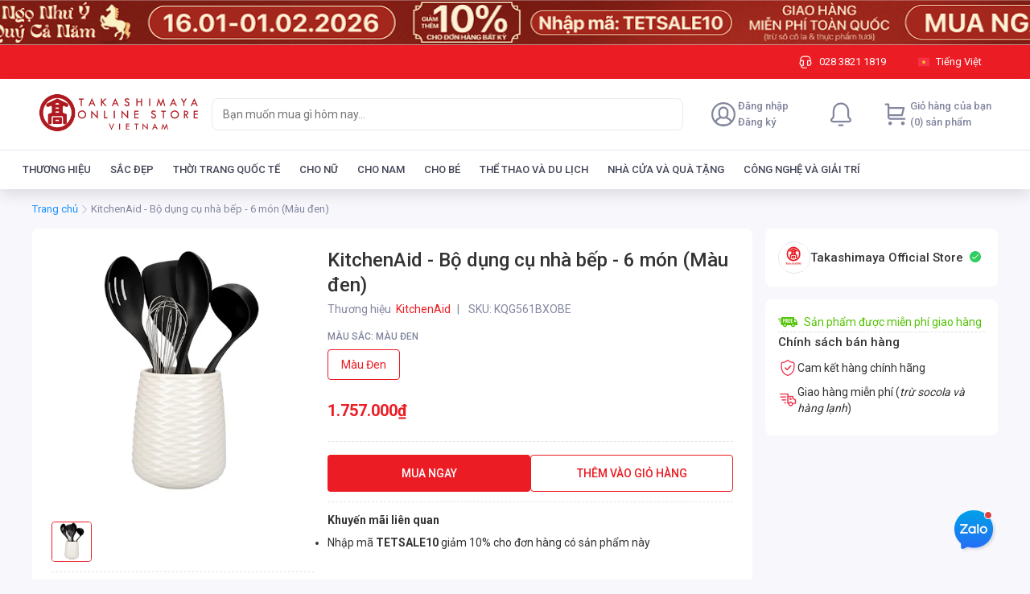

--- FILE ---
content_type: application/javascript
request_url: https://shopfront-cdn.tekoapis.com/_next/static/chunks/60367.14156674f8ad2cf4.js
body_size: 9897
content:
"use strict";(self.webpackChunk_N_E=self.webpackChunk_N_E||[]).push([[60367],{993:function(e,r,t){t.d(r,{E:function(){return m}});var n=t(891987),o=t(212951),i=t(640128),l=Object.defineProperty,a=Object.defineProperties,c=Object.getOwnPropertyDescriptors,u=Object.getOwnPropertySymbols,s=Object.prototype.hasOwnProperty,d=Object.prototype.propertyIsEnumerable,p=(e,r,t)=>r in e?l(e,r,{enumerable:!0,configurable:!0,writable:!0,value:t}):e[r]=t,f=(e,r)=>{for(var t in r||(r={}))s.call(r,t)&&p(e,t,r[t]);if(u)for(var t of u(r))d.call(r,t)&&p(e,t,r[t]);return e},b=(e,r)=>a(e,c(r)),h=(e,r)=>{var t={};for(var n in e)s.call(e,n)&&0>r.indexOf(n)&&(t[n]=e[n]);if(null!=e&&u)for(var n of u(e))0>r.indexOf(n)&&d.call(e,n)&&(t[n]=e[n]);return t};let g=o.default.button([({theme:e,loading:r,color:t,activeColor:n,size:o,backgroundColor:i,isMobile:l})=>`
  all: unset;
  color: ${r?e.colors[n]||n:e.colors[t]||t};
  position: relative;
  cursor: pointer;
  width: ${o}px;
  height: ${o}px;
  padding: 5px;
  border-radius: 9999px;
  box-sizing: content-box;
  text-align: center;
  display:inline-flex;
  box-shadow: 1px ${e.colors[i]||i};
  outline: none;
  &:focus,&:active,&:hover {
    border: none!important;
    outline: none!important;
    box-shadow: none !important;
  };

  ${!l&&`&:hover,&:active {
      background-color: ${e.colors.background};
      color: ${e.colors[n]||n};
    };`}
  ${r?`
    background-color: ${e.colors.background} !important;
    &::after {
      content:"";
      position: absolute;
      top: 0;
      right: 0;
      bottom: 0;
      left:0;
      margin: auto;
      animation: spinner 1s linear infinite;
      width: 100%;
      height: 100%;
      border-radius: 50%;
      box-shadow: 0 1px 0 0 ${e.colors[n]||n};
      box-sizing: content-box;
    };`:""}

  @keyframes spinner {
    0% {
      transform: rotate(0deg);
    }
    50% {
      transform: rotate(180deg);
    }
    100% {
      transform: rotate(360deg);
    }
  };`,i.F]),m=e=>{var{children:r}=e,t=h(e,["children"]);return n.createElement(g,f({},t),(0,n.cloneElement)(r,b(f({},r.props),{size:t.size,color:"currentColor"})))};m.defaultProps={activeColor:"primary",color:"textSecondary"}},248169:function(e,r,t){t.d(r,{R:function(){return v}});var n=t(891987),o=t(241305),i=t(621655),l=t(994734),a=t(925810),c=t(425336),u=t(978719),s=t(263008),d=t(212951),p=Object.defineProperty,f=Object.getOwnPropertySymbols,b=Object.prototype.hasOwnProperty,h=Object.prototype.propertyIsEnumerable,g=(e,r,t)=>r in e?p(e,r,{enumerable:!0,configurable:!0,writable:!0,value:t}):e[r]=t,m=(e,r)=>{for(var t in r||(r={}))b.call(r,t)&&g(e,t,r[t]);if(f)for(var t of f(r))h.call(r,t)&&g(e,t,r[t]);return e},y=(e,r)=>{var t={};for(var n in e)b.call(e,n)&&0>r.indexOf(n)&&(t[n]=e[n]);if(null!=e&&f)for(var n of f(e))0>r.indexOf(n)&&h.call(e,n)&&(t[n]=e[n]);return t};let v=n.forwardRef((e,r)=>{var t,c,{size:d,addonBefore:p,addonAfter:f,bordered:b=!0,disabled:h=!1,readOnly:g=!1,formatter:v,parser:x}=e,j=y(e,["size","addonBefore","addonAfter","bordered","disabled","readOnly","formatter","parser"]);let k=n.useContext(s.X),P=d||k||"m",{decimalSeparator:S}=j,E=e=>e?("string"==typeof e&&(e=parseFloat(e)),new Intl.NumberFormat("."===S?"en-CA":"de-DE",{maximumFractionDigits:10}).format(e)):"",C=e=>e?e.replace("."===S?",":".","").replace(S||".","."):"",N=p?n.createElement(w,{height:u.v[P]},"string"==typeof p?n.createElement(i.uT,{color:"textSecondary",level:1,weight:"regular"},p):n.cloneElement(p,{size:(null==(t=null==p?void 0:p.props)?void 0:t.size)||20})):null,$=f?n.createElement(w,{height:u.v[P],marginLeft:"s16"},"string"==typeof f?n.createElement(i.uT,{color:"textSecondary",level:1,weight:"regular"},f):n.cloneElement(f,{size:(null==(c=null==f?void 0:f.props)?void 0:c.size)||20})):null;return n.createElement(O,{height:u.v[P],disabled:h,readOnly:g,bordered:b,paddingRight:$?"s16":"s0",className:"wrap-input-number"},N,n.createElement(o.Z,m({ref:r,upHandler:n.createElement(l.X,{size:12}),downHandler:n.createElement(a.T,{size:12}),disabled:h,readOnly:g,formatter:null!=v?v:E,parser:null!=x?x:C},j)),$)});v.displayName="InputNumber";let O=(0,d.default)(c.b)(({theme:e,disabled:r,readOnly:t,bordered:n})=>`
  ${r?`background: ${null==e?void 0:e.colors.background}; 
         cursor: not-allowed;`:"background: white;"}
  ${n?`border: 1px solid ${null==e?void 0:e.colors.border};
         border-radius: 4px;`:""}
  &:focus-within{
    border-color: ${null==e?void 0:e.colors.link500};
  }
  display: flex;
  padding-left: 0.75rem;
  .rc-input-number {
      position: relative;
      flex: 1;
      padding: 0 1px;
      &:hover{
        .rc-input-number-handler-wrap{
            opacity: 1;
        }
      }
  }
  .rc-input-number-input-wrap{
      height: 100%;
      & input {
        width: 100%;
        height: 100%;
        outline: 0;
        border: 0;
        &::placeholder {
          color: ${null==e?void 0:e.colors.placeholder};
        }
        ${r?"cursor: not-allowed;":""}
    }
  }
  .rc-input-number-handler-wrap{
      opacity: 0;
      transition: opacity 0.24s linear 0.1s;
      position: absolute;
      display: flex;
      flex-direction: column;
      justify-content: center;
      right: 0;
      line-height: 0;
      height: 100%;
      width: 25px;
      ${n?`border-left: 1px solid ${null==e?void 0:e.colors.border};
             border-right: 1px solid ${null==e?void 0:e.colors.border};`:""}
      ${r||t?"display: none;":""}
  }
  .rc-input-number-handler-up, 
  .rc-input-number-handler-down{
    height: 100%;
    display: flex;
    align-items: center;
    justify-content: center;
    cursor: pointer;
    &:hover path {
      stroke: ${null==e?void 0:e.colors.link500};
    }
  }
  .rc-input-number-handler-down {
    ${n?`border-top: 1px solid ${null==e?void 0:e.colors.border};`:""}
  }
  .rc-input-number-handler-up-disabled, 
  .rc-input-number-handler-down-disabled {
    cursor: not-allowed;
    background: ${null==e?void 0:e.colors.background};
    &:hover path {
      stroke: ${null==e?void 0:e.colors.textSecondary};
    }
  }
`),w=(0,d.default)(c.b)`
  display: flex;
  align-items: center;
`},280392:function(e,r,t){t.d(r,{h:function(){return j}});var n=t(891987),o=t(978719),i=t(957518),l=t(873834),a=t(640128),c=t(248169),u=t(212951),s=Object.defineProperty,d=Object.getOwnPropertySymbols,p=Object.prototype.hasOwnProperty,f=Object.prototype.propertyIsEnumerable,b=(e,r,t)=>r in e?s(e,r,{enumerable:!0,configurable:!0,writable:!0,value:t}):e[r]=t,h=(e,r)=>{for(var t in r||(r={}))p.call(r,t)&&b(e,t,r[t]);if(d)for(var t of d(r))f.call(r,t)&&b(e,t,r[t]);return e},g=(e,r)=>{var t={};for(var n in e)p.call(e,n)&&0>r.indexOf(n)&&(t[n]=e[n]);if(null!=e&&d)for(var n of d(e))0>r.indexOf(n)&&f.call(e,n)&&(t[n]=e[n]);return t};let m={xs:{height:o.y.s28,width:"5.75rem"},s:{height:o.y.s32,width:"6.375rem"},m:{height:o.y.s40,width:"6.375rem"}},y=u.default.div(e=>{var r,t,n,o,i,l;return[a.F,`
  height: ${m[e.size||"m"].height};
  width: ${e.block?"100%":m[e.size||"m"].width};
  border-radius: ${null==(r=e.theme)?void 0:r.borderRadius.s};
  background: ${e.disabled?null==(t=e.theme)?void 0:t.colors.background:null==(n=e.theme)?void 0:n.colors.tableHeader};
  ${e.disabled?"":`border: ${null==(o=e.theme)?void 0:o.borderWeight.m} solid ${(null==(i=e.theme)?void 0:i.colors[e.color])||(null==(l=e.theme)?void 0:l.colors.divider)};`}
  display: flex;
  align-items: center;
  overflow: hidden;
`]}),v=u.default.button(({disabled:e})=>`
    height: 100%;
    width: 2rem;
    display: flex;
    align-items: center;
    justify-content: center;
    cursor: pointer;
    user-select: none;
    border: none;
    background: transparent;
    &:focus {
      outline: none;
    }
    ${e?"cursor: not-allowed;":""}
`),O=u.default.button(({disabled:e})=>`
    height: 100%;
    width: 2rem;
    display: flex;
    align-items: center;
    justify-content: center;
    cursor: pointer;
    user-select: none;
    border: none;
    background: transparent;
    &:focus {
      outline: none;
    }
    ${e?"cursor: not-allowed;":""}
`),w=u.default.div(({color:e,theme:r})=>`
  flex: 1;
  .wrap-input-number {
    padding: 0;
    border: none;
    background-color: transparent;
  }
  .wrap-input-number input {
    text-align: center;
    background-color: transparent;
    font-size: 0.8125rem;
    font-weight: 500;
    color: ${e?(null==r?void 0:r.colors[e])||e:"rgb(67, 70, 87)"};
  }
`),x=u.default.span`
  display: inline-flex;
  align-items: center;
`,j=e=>{var{min:r=1,max:t=999,quantity:o=1,precision:a,decimalSeparator:u=",",step:s=1,size:d="s",disabled:p,disableInput:f,disableMinus:b,disablePlus:m,className:j,onMinus:k,onPlus:P,setQuantity:S,color:E,block:C,blurOnEnter:N=!1,formatter:$,parser:z}=e,R=g(e,["min","max","quantity","precision","decimalSeparator","step","size","disabled","disableInput","disableMinus","disablePlus","className","onMinus","onPlus","setQuantity","color","block","blurOnEnter","formatter","parser"]);let T=(0,n.useRef)(null),q=e=>{"string"==typeof e&&(e=parseFloat(e)),"number"==typeof e&&(null==S||S(e))},I=()=>{k?k():s&&(null==S||S(o-s))},D=()=>{P?P():s&&(null==S||S(o+s))},L=p||b||o-s<r,H=p||m||o+s>t,_=e=>{var r;13===e.charCode&&(null==(r=T.current)||r.blur())};return(0,n.useEffect)(()=>{let e=T.current;return N&&(null==e||e.addEventListener("keypress",_)),()=>{null==e||e.removeEventListener("keypress",_)}},[N]),n.createElement(y,h({className:j,size:d,block:C,disabled:p,color:E,onClick:e=>e.preventDefault()},R),n.createElement(O,{className:"minus-btn",disabled:L,onClick:I,color:E},n.createElement(x,null,n.createElement(i.l,{color:L?"disable":E||"textPrimary",size:16}))),n.createElement(w,{className:"quantity-input-wrapper",color:E},n.createElement(c.R,{ref:T,value:o,onFocus:e=>e.target.select(),onChange:q,disabled:p||f,controls:!1,min:r,max:t,step:s,precision:a,decimalSeparator:u,formatter:$,parser:z})),n.createElement(v,{className:"plus-btn",disabled:H,onClick:D,color:E},n.createElement(x,null,n.createElement(l.v,{color:H?"disable":E||"textPrimary",size:16}))))}},873834:function(e,r,t){t.d(r,{v:function(){return o}});var n=t(404334);let o=e=>(0,n.w_)({tag:"svg",attr:{viewBox:"0 0 24 24",fill:"none"},child:[{tag:"path",attr:{fillRule:"evenodd",clipRule:"evenodd",d:"M12.75 4C12.75 3.58579 12.4142 3.25 12 3.25C11.5858 3.25 11.25 3.58579 11.25 4V11.25H4C3.58579 11.25 3.25 11.5858 3.25 12C3.25 12.4142 3.58579 12.75 4 12.75H11.25V20C11.25 20.4142 11.5858 20.75 12 20.75C12.4142 20.75 12.75 20.4142 12.75 20V12.75H20C20.4142 12.75 20.75 12.4142 20.75 12C20.75 11.5858 20.4142 11.25 20 11.25H12.75V4Z",fill:"#82869E"}}]})(e)},925810:function(e,r,t){t.d(r,{T:function(){return o}});var n=t(404334);let o=e=>(0,n.w_)({tag:"svg",attr:{viewBox:"0 0 24 24",fill:"none"},child:[{tag:"path",attr:{d:"M5 8.5L12 15.5L19 8.5",stroke:"#82869E",strokeWidth:"1.5",strokeLinecap:"round",strokeLinejoin:"round"}}]})(e)},276362:function(e,r,t){t.d(r,{O:function(){return o}});var n=t(404334);let o=e=>(0,n.w_)({tag:"svg",attr:{viewBox:"0 0 24 24",fill:"none"},child:[{tag:"path",attr:{fillRule:"evenodd",clipRule:"evenodd",d:"M3 3.75C3 3.33579 3.33579 3 3.75 3H6.00033C6.41455 3 6.75033 3.33579 6.75033 3.75V6.00035H18.7522C18.9832 6.00035 19.2012 6.10676 19.3434 6.28879C19.4855 6.47083 19.5358 6.7082 19.4798 6.93225L17.9796 12.9331C17.8961 13.267 17.5961 13.5012 17.252 13.5012H6.75033V14.2516C6.75033 14.4505 6.82937 14.6413 6.97007 14.782C7.11076 14.9227 7.30158 15.0018 7.50055 15.0018H19.5023C19.9165 15.0018 20.2523 15.3376 20.2523 15.7518C20.2523 16.166 19.9165 16.5018 19.5023 16.5018H7.50055C6.90376 16.5018 6.33141 16.2647 5.90941 15.8427C5.48741 15.4207 5.25033 14.8483 5.25033 14.2516V12.7544C5.25033 12.7534 5.25033 12.7523 5.25033 12.7512C5.25033 12.7502 5.25033 12.7491 5.25033 12.748V6.75355C5.25033 6.75249 5.25033 6.75142 5.25033 6.75035C5.25033 6.74929 5.25033 6.74822 5.25033 6.74715V4.5H3.75C3.33579 4.5 3 4.16421 3 3.75ZM6.75033 7.50035V12.0012H16.6664L17.7916 7.50035H6.75033ZM6.0006 19.5024C6.0006 18.6739 6.67222 18.0023 7.50071 18.0023C8.3292 18.0023 9.00082 18.6739 9.00082 19.5024C9.00082 20.3309 8.3292 21.0025 7.50071 21.0025C6.67222 21.0025 6.0006 20.3309 6.0006 19.5024ZM18.0021 18.0023C17.1736 18.0023 16.502 18.6739 16.502 19.5024C16.502 20.3309 17.1736 21.0025 18.0021 21.0025C18.8306 21.0025 19.5022 20.3309 19.5022 19.5024C19.5022 18.6739 18.8306 18.0023 18.0021 18.0023Z",fill:"#82869E"}}]})(e)},994734:function(e,r,t){t.d(r,{X:function(){return o}});var n=t(404334);let o=e=>(0,n.w_)({tag:"svg",attr:{viewBox:"0 0 24 24",fill:"none"},child:[{tag:"path",attr:{d:"M19 15.5L12 8.5L5 15.5",stroke:"#82869E",strokeWidth:"1.5",strokeLinecap:"round",strokeLinejoin:"round"}}]})(e)},675601:function(e,r,t){t.d(r,{A:function(){return x}});var n=t(891987),o=t(535874),i=t.n(o),l=t(212951),a=t(640128),c=t(456933),u=t(987900),s=Object.defineProperty,d=Object.defineProperties,p=Object.getOwnPropertyDescriptors,f=Object.getOwnPropertySymbols,b=Object.prototype.hasOwnProperty,h=Object.prototype.propertyIsEnumerable,g=(e,r,t)=>r in e?s(e,r,{enumerable:!0,configurable:!0,writable:!0,value:t}):e[r]=t,m=(e,r)=>{for(var t in r||(r={}))b.call(r,t)&&g(e,t,r[t]);if(f)for(var t of f(r))h.call(r,t)&&g(e,t,r[t]);return e},y=(e,r)=>d(e,p(r)),v=(e,r)=>{var t={};for(var n in e)b.call(e,n)&&0>r.indexOf(n)&&(t[n]=e[n]);if(null!=e&&f)for(var n of f(e))0>r.indexOf(n)&&h.call(e,n)&&(t[n]=e[n]);return t};let O="undefined"!=typeof window,w=e=>{if(!O||!e||"string"!=typeof e)return e;if(e.match(/^https?:\/\/([^/]+)/)){let r=new URL(e);if(r.hostname===window.location.host)return`${r.pathname}${r.search}`}return e},x=e=>{var{children:r,href:t,as:o,prefetch:i=!1}=e,l=v(e,["children","href","as","prefetch"]);let[a,s]=(0,n.useState)({pathname:("string"==typeof t?t:null==t?void 0:t.pathname)||"",query:{},as:o});return((0,n.useEffect)(()=>{async function e(){if(t){if(t=w(t),o=w(o),"string"==typeof t){let e=await (0,c.K)((0,u.Bi)(t));e.pathname||(e.pathname=t),s(y(m({},e),{as:o||t}))}else{let r=await (0,c.K)(t);!r.pathname&&(null==t?void 0:t.pathname)&&(r.pathname=t.pathname),s(y(m(m({},t),r),{as:o||((null==t?void 0:t.pathname)?t:null)||void 0}))}}}e()},[t,o,s]),t)?O?n.createElement(j,m({"data-testid":"TekoLink",href:{pathname:a.pathname,query:a.query},as:a.as,prefetch:i},l),r):n.createElement(j,y(m({"data-testid":"TekoLink",href:t||"",as:o},l),{prefetch:i}),r):n.createElement(n.Fragment,null,r)},j=(0,l.default)(i())`
  ${a.F}
  color: black;
  text-decoration: none;
`},875547:function(e,r,t){t.d(r,{Ok:function(){return l},bM:function(){return n},n6:function(){return o}});let n={perView:5,perSwipe:"|",autoplay:0},o={thousandSeparator:".",decimalSeparator:","};var i,l=((i=l||{}).SYSTEM="SYSTEM",i.YOUTUBE="YOUTUBE",i)},54230:function(e,r,t){t.d(r,{V2:function(){return i},kX:function(){return l},xG:function(){return o}});var n=t(875547);let o=(e,r,t=!0)=>{if("number"!=typeof e)return"";let n;n=t?new Intl.NumberFormat("vi-VN",{style:"currency",currency:"VND"}):new Intl.NumberFormat("vi-VN");let o=n.format(e);return r?o.replaceAll(".",r.thousandSeparator):o},i=(e,r)=>{let t=String(e),[o,i=""]=t.split(".");return o.replace(/\B(?=(\d{3})+(?!\d))/g,(null==r?void 0:r.thousandSeparator)||n.n6.thousandSeparator)+(t.includes(".")?`${(null==r?void 0:r.decimalSeparator)||n.n6.decimalSeparator}${i}`:"")},l=(e,r)=>(null==r?void 0:r.decimalSeparator)==="."?`${e}`.replace(RegExp(`[^0-9-${(null==r?void 0:r.decimalSeparator)||n.n6.decimalSeparator}]`,"g"),""):`${e}`.replace(RegExp(`[^0-9-${(null==r?void 0:r.decimalSeparator)||n.n6.decimalSeparator}]`,"g"),"").replace(`${(null==r?void 0:r.decimalSeparator)||n.n6.decimalSeparator}`,".")},589561:function(e,r,t){t.d(r,{I:function(){return p}});var n=t(891987),o=t(855271),i=Object.defineProperty,l=Object.getOwnPropertySymbols,a=Object.prototype.hasOwnProperty,c=Object.prototype.propertyIsEnumerable,u=(e,r,t)=>r in e?i(e,r,{enumerable:!0,configurable:!0,writable:!0,value:t}):e[r]=t,s=(e,r)=>{for(var t in r||(r={}))a.call(r,t)&&u(e,t,r[t]);if(l)for(var t of l(r))c.call(r,t)&&u(e,t,r[t]);return e};let d=o.Z.input`
  display: block;
  width: 100%;
  border-radius: 4px;
  padding: 0.375rem 0.75rem;
  border: 1px solid #e0e0e0;
  min-height: 16px;
  &:focus {
    outline: 0;
  }
  /* Chrome, Safari, Edge, Opera */
  &:-webkit-outer-spin-button,
  input::-webkit-inner-spin-button {
    -webkit-appearance: none;
    margin: 0;
  }

  /* Firefox */
  &[type='number'] {
    -moz-appearance: textfield;
  }
`,p=e=>n.createElement(d,s({},e))},184117:function(e,r,t){t.d(r,{E:function(){return w}});var n=t(891987),o=t(855271),i=t(428247),l=t(589561),a=t(650983),c=t(580871),u=Object.defineProperty,s=Object.getOwnPropertySymbols,d=Object.prototype.hasOwnProperty,p=Object.prototype.propertyIsEnumerable,f=(e,r,t)=>r in e?u(e,r,{enumerable:!0,configurable:!0,writable:!0,value:t}):e[r]=t,b=(e,r)=>{for(var t in r||(r={}))d.call(r,t)&&f(e,t,r[t]);if(s)for(var t of s(r))p.call(r,t)&&f(e,t,r[t]);return e},h=(e,r)=>{var t={};for(var n in e)d.call(e,n)&&0>r.indexOf(n)&&(t[n]=e[n]);if(null!=e&&s)for(var n of s(e))0>r.indexOf(n)&&p.call(e,n)&&(t[n]=e[n]);return t};let g=o.Z.div(({theme:e,tintColor:r,barStyle:t})=>{let n=r||e.colors.gray100,o="var(--search-bar-border-radius ,8px)",i={display:"flex"};switch(t){case"nav":i.backgroundColor=n,i.borderRadius="8px",i[".search-icon"]={backgroundColor:"transparent",order:-1},i[".search-input"]={paddingLeft:0};break;case"light":i.backgroundColor="#f6f6f6",i.borderRadius="8px",i[".search-icon"]={backgroundColor:"transparent",order:-1},i[".search-input"]={paddingLeft:0};break;default:i.backgroundColor=n,i.border=`1px solid ${n}`,i.padding="1px",i.borderRadius=o,i["--button-icon-border-radius"]=o}return i}),m=(0,o.Z)(l.I)`
  border: 0;
  background-color: transparent;
  flex: 1;
  height: 100%;
`,y=(0,o.Z)(a.z)`
  height: 36px;
  width: 36px;
  border-radius: 8px;
  padding: 0;
  justify-content: center;
  border: 0;
  background-color: transparent;
`,v=o.Z.div`
  display: inline-block;
`,O=o.Z.div`
  display: inline-block;
  width: 100%;
`,w=e=>{var{placeholder:r,prepend:t,searchIconProps:o,tintColor:l,barStyle:a,className:u,onClickIcon:s,onClickInput:d,iconStyles:p}=e,f=h(e,["placeholder","prepend","searchIconProps","tintColor","barStyle","className","onClickIcon","onClickInput","iconStyles"]);let w=(0,c.F)();return n.createElement(g,{tintColor:l,barStyle:a,className:u},t,n.createElement(O,b({},(0,i.O5)({isTrackContent:!0,regionName:"headerBar",contentName:"searchBox"})),n.createElement(m,b({className:"search-input",placeholder:r,onClick:d,role:"searchbox","aria-label":"Search"},f))),n.createElement(v,b({},(0,i.O5)({isTrackContent:!0,regionName:"headerBar",contentName:"searchButton"})),n.createElement(y,b({onClick:s,className:"search-icon","aria-label":"Search",icon:b({name:"search",size:26,color:w.colors.gray700},p)},o))))}},836282:function(e,r,t){t.d(r,{h:function(){return s}});var n=t(561261);t(891987);var o=t(280392),i=t(54230),l=t(684443),a=t(284587),c=t(353632);function u(e,r,t){return r in e?Object.defineProperty(e,r,{value:t,enumerable:!0,configurable:!0,writable:!0}):e[r]=t,e}let s=e=>{let{numberDisplayFormat:r}=(0,l.Wx)();return(0,n.jsx)(o.h,function(e){for(var r=1;r<arguments.length;r++){var t=null!=arguments[r]?arguments[r]:{},n=Object.keys(t);"function"==typeof Object.getOwnPropertySymbols&&(n=n.concat(Object.getOwnPropertySymbols(t).filter(function(e){return Object.getOwnPropertyDescriptor(t,e).enumerable}))),n.forEach(function(r){u(e,r,t[r])})}return e}({},"enabled"===(0,c.dU)("EPIC_ECOM_489")?{decimalSeparator:(null==r?void 0:r.decimalSeparator)||a.n6.decimalSeparator,formatter:e=>(0,i.V2)(e,r||a.n6),parser:e=>(0,i.kX)(e,r||a.n6)}:{},e))}},88002:function(e,r,t){t.d(r,{E:function(){return eh}});var n=t(561261),o=t(634655),i=t(891987),l=t(184117),a=t(545719),c=t(684443),u=t(868673),s=t(855271),d=t(327513),p=t(428247);function f(e,r,t){return r in e?Object.defineProperty(e,r,{value:t,enumerable:!0,configurable:!0,writable:!0}):e[r]=t,e}function b(e,r){return r||(r=e.slice(0)),Object.freeze(Object.defineProperties(e,{raw:{value:Object.freeze(r)}}))}function h(){let e=b(["\n  display: flex;\n  justify-content: space-between;\n  align-items: center;\n  margin: 4px 0;\n"]);return h=function(){return e},e}function g(){let e=b(["\n  margin: 8px 0 4px;\n"]);return g=function(){return e},e}function m(){let e=b(["\n  padding-top: 4px;\n  display: flex;\n  flex-wrap: wrap;\n  background: #fff;\n"]);return m=function(){return e},e}function y(){let e=b(["\n  height: 32px;\n  line-height: 32px;\n  padding: 0 16px;\n  border-radius: 999px;\n  background: #f5f5f5;\n  color: #333;\n  margin: 0 4px 10px 4px;\n  font-size: 14px;\n  cursor: pointer;\n\n  &:hover {\n    background-color: #ececec;\n  }\n"]);return y=function(){return e},e}let v=s.z.div(h()),O=s.z.div(g()),w=s.z.div(m()),x=s.z.div(y()),j=e=>{let{popularKeywords:r,onClick:t}=e;return(0,n.jsxs)(O,{children:[(0,n.jsx)(v,{children:(0,n.jsx)(d.x,{fontWeight:"500",textTransform:"uppercase",color:"#82869E",children:(0,o.t)("Từ kh\xf3a phổ biến")})}),(0,n.jsx)(w,{children:null==r?void 0:r.map((e,r)=>{var o,i;return(0,n.jsx)(x,(o=function(e){for(var r=1;r<arguments.length;r++){var t=null!=arguments[r]?arguments[r]:{},n=Object.keys(t);"function"==typeof Object.getOwnPropertySymbols&&(n=n.concat(Object.getOwnPropertySymbols(t).filter(function(e){return Object.getOwnPropertyDescriptor(t,e).enumerable}))),n.forEach(function(r){f(e,r,t[r])})}return e}({onClick:()=>t(e)},(0,p.O5)({isTrackContent:!0,regionName:"popularKeyword",contentName:e,target:"searchProductResult",payload:JSON.stringify({screenName:"searchProduct",index:r})})),i=(i={children:e},i),Object.getOwnPropertyDescriptors?Object.defineProperties(o,Object.getOwnPropertyDescriptors(i)):(function(e,r){var t=Object.keys(e);if(Object.getOwnPropertySymbols){var n=Object.getOwnPropertySymbols(e);t.push.apply(t,n)}return t})(Object(i)).forEach(function(e){Object.defineProperty(o,e,Object.getOwnPropertyDescriptor(i,e))}),o),r)})})]})};var k=t(35304),P=t(46610);function S(e,r,t){return r in e?Object.defineProperty(e,r,{value:t,enumerable:!0,configurable:!0,writable:!0}):e[r]=t,e}function E(e){for(var r=1;r<arguments.length;r++){var t=null!=arguments[r]?arguments[r]:{},n=Object.keys(t);"function"==typeof Object.getOwnPropertySymbols&&(n=n.concat(Object.getOwnPropertySymbols(t).filter(function(e){return Object.getOwnPropertyDescriptor(t,e).enumerable}))),n.forEach(function(r){S(e,r,t[r])})}return e}function C(e,r){return r=null!=r?r:{},Object.getOwnPropertyDescriptors?Object.defineProperties(e,Object.getOwnPropertyDescriptors(r)):(function(e,r){var t=Object.keys(e);if(Object.getOwnPropertySymbols){var n=Object.getOwnPropertySymbols(e);t.push.apply(t,n)}return t})(Object(r)).forEach(function(t){Object.defineProperty(e,t,Object.getOwnPropertyDescriptor(r,t))}),e}function N(e,r){return r||(r=e.slice(0)),Object.freeze(Object.defineProperties(e,{raw:{value:Object.freeze(r)}}))}function $(){let e=N(["\n  display: flex;\n  justify-content: space-between;\n  align-items: center;\n  margin: 4px 0;\n"]);return $=function(){return e},e}function z(){let e=N(["\n  min-width: 20px;\n"]);return z=function(){return e},e}let R=s.z.div($()),T=s.z.div(e=>"\n  display: flex;\n  padding: 0.6rem;\n  cursor: pointer;\n  background: ".concat(e.selected?"#f5f5f5":"#fff",";\n  border-radius: 8px;\n")),q=s.z.div(e=>{var r;return"\n  cursor: pointer;\n  color: #848788;\n  &:hover {\n    color: ".concat(null===(r=e.theme)||void 0===r?void 0:r.colors.primary,";\n  }\n")}),I=(0,s.z)(P.l)(z()),D=e=>{let{histories:r,onRemoveSearchHistories:t,onSearch:i,selected:l,onHoverItem:a}=e;return(0,n.jsxs)(n.Fragment,{children:[(0,n.jsxs)(R,{children:[(0,n.jsx)(d.x,{fontWeight:"500",textTransform:"uppercase",color:"#82869E",children:(0,o.t)("Lịch sử t\xecm kiếm")}),(0,n.jsx)(q,C(E({onClick:t},(0,p.O5)({isTrackContent:!0,regionName:"recentSearch",contentName:"clearHistorySearch",target:"searchProduct"})),{children:(0,o.t)("X\xf3a lịch sử")}))]}),null==r?void 0:r.filter(e=>!!e).map((e,r)=>(0,n.jsxs)(T,C(E({onClick:()=>i(e),selected:r===l,onMouseEnter:()=>a(r)},(0,p.O5)({isTrackContent:!0,regionName:"recentSearch",contentName:null==e?void 0:e.query,target:"searchProductResult",payload:JSON.stringify({screenName:"searchProduct",index:r})})),{children:[(0,n.jsx)(I,{name:"time-outline",size:20}),(0,n.jsx)("div",{style:{margin:"0 0.6rem"},children:(0,n.jsx)(d.x,{maxLines:1,children:null==e?void 0:e.query})})]}),r))]})};var L=t(212951),H=t(387100),_=t(621655),B=t(425336),M=t(670894),F=t(386877),A=t(993),V=t(877936),J=t(276362),U=t(836282);function Z(e,r,t){return r in e?Object.defineProperty(e,r,{value:t,enumerable:!0,configurable:!0,writable:!0}):e[r]=t,e}function K(e,r){return r||(r=e.slice(0)),Object.freeze(Object.defineProperties(e,{raw:{value:Object.freeze(r)}}))}function X(){let e=K(["\n  text-overflow: ellipsis;\n"]);return X=function(){return e},e}function W(){let e=K(["\n  flex: 1;\n  overflow: hidden;\n"]);return W=function(){return e},e}function Y(){let e=K(["\n  min-width: 50px;\n  width: 50px;\n  position: relative;\n"]);return Y=function(){return e},e}let G=(0,L.default)(H.k)(e=>"\n  display: flex;\n  padding: 0.6rem;\n  cursor: pointer;\n  border-radius: 8px;\n  align-items: center;\n  justify-content: ".concat(e.isSuggestProduct?"space-between":"none"," ;\n  background: ").concat(e.selected?"#f5f5f5":"#fff",";\n  border-bottom: 1px solid #f4f4f4;\n")),Q=(0,L.default)(_.DK)(X()),ee=e=>{let{suggestions:r,onSearch:t,onHoverItem:o,selected:i,onAddToCart:l,onRedirectDetailProduct:a,isSuggestProduct:c=!1}=e;return(0,n.jsx)(n.Fragment,{children:r.map((e,r)=>{var u,s;return(0,n.jsxs)(G,(u=function(e){for(var r=1;r<arguments.length;r++){var t=null!=arguments[r]?arguments[r]:{},n=Object.keys(t);"function"==typeof Object.getOwnPropertySymbols&&(n=n.concat(Object.getOwnPropertySymbols(t).filter(function(e){return Object.getOwnPropertyDescriptor(t,e).enumerable}))),n.forEach(function(r){Z(e,r,t[r])})}return e}({onClick:()=>c?a(e.sku):t(e),selected:r===i,onMouseEnter:()=>o(r),isSuggestProduct:c},(0,p.O5)({isTrackContent:!0,regionName:"searchSuggestion",contentName:e.query,target:"searchProductResult",payload:JSON.stringify({screenName:"searchProduct",index:r})})),s=(s={children:[c&&(0,n.jsx)(en,{product:e,onAddToCart:l}),!c&&!!(null==e?void 0:e.query)&&(0,n.jsxs)(n.Fragment,{children:[(0,n.jsx)(V.l,{size:20}),(0,n.jsx)("div",{style:{margin:"0 0.6rem"},children:(0,n.jsx)(_.DK,{level:2,line:1,weight:"regular",children:e.query})})]})]},s),Object.getOwnPropertyDescriptors?Object.defineProperties(u,Object.getOwnPropertyDescriptors(s)):(function(e,r){var t=Object.keys(e);if(Object.getOwnPropertySymbols){var n=Object.getOwnPropertySymbols(e);t.push.apply(t,n)}return t})(Object(s)).forEach(function(e){Object.defineProperty(u,e,Object.getOwnPropertyDescriptor(s,e))}),u),r)})})},er=(0,L.default)(H.k)(W()),et=(0,L.default)(B.b)(Y()),en=e=>{let{product:r,onAddToCart:t}=e,{imageUrl:l,highlight:a,uomName:u}=r,{0:s,1:d}=(0,i.useState)(1),{isDisplayUom:p}=(0,c.Wx)();return(0,n.jsxs)(i.Fragment,{children:[(0,n.jsxs)(er,{gapX:"s16",align:"center",children:[(0,n.jsx)(et,{children:(0,n.jsx)(M.w,{aspectRatio:1,contain:!0,src:l||"",alt:a,borderRadius:5})}),(0,n.jsxs)(B.b,{children:[(0,n.jsx)(F.u,{title:a||"",children:(0,n.jsx)(Q,{level:2,line:1,weight:"regular",children:a})}),p&&u?(0,n.jsxs)(_.uT,{color:"textSecondary",level:1,children:[(0,o.t)("Đơn vị t\xednh:")," ",u]}):null]})]}),(0,n.jsxs)(H.k,{gap:"s16",align:"center",gapX:"s36",justify:"space-between",children:[(0,n.jsx)(U.h,{quantity:s,setQuantity:d,onClick(e){e.stopPropagation&&e.stopPropagation()}}),(0,n.jsx)(F.u,{title:(0,o.t)("Th\xeam v\xe0o giỏ h\xe0ng"),placement:"bottom",children:(0,n.jsx)(A.E,{size:30,color:"primary",onClick(e){t(r,s),e.stopPropagation&&e.stopPropagation()},children:(0,n.jsx)(J.O,{})})})]})]})};var eo=t(479228),ei=t(446586),el=t(348855);function ea(e,r,t){return r in e?Object.defineProperty(e,r,{value:t,enumerable:!0,configurable:!0,writable:!0}):e[r]=t,e}function ec(e,r){return r||(r=e.slice(0)),Object.freeze(Object.defineProperties(e,{raw:{value:Object.freeze(r)}}))}function eu(){let e=ec(["\n  position: relative;\n"]);return eu=function(){return e},e}function es(){let e=ec(["\n  ","\n  border: 1px solid #eaeaea;\n"]);return es=function(){return e},e}function ed(){let e=ec(["\n  position: absolute;\n  background: #fff;\n  width: 120%;\n  border-radius: 8px;\n  box-shadow: 0 4px 6px 0 rgba(0, 0, 0, 0.1);\n  padding: 0.5rem 0.8rem;\n  z-index: 1000;\n  display: ",";\n"]);return ed=function(){return e},e}let ep=L.default.div(eu()),ef=(0,L.default)(l.E)(es(),e=>{let{displayNewLayout:r,searchIconBackgroundColor:t}=e;return"".concat(r?"border-radius: calc(infinity * 1px);\n          .search-icon {\n            background-color: ".concat(t,";\n            border-radius: calc(infinity * 1px);\n            height: 32px;\n            width: 32px;\n            margin: 2px;\n          }"):"")}),eb=L.default.div(ed(),e=>e.show?"block":"none"),eh=()=>{let e=(0,k.useRouter)(),{0:r,1:t}=(0,i.useState)(!1),{0:l,1:s}=(0,i.useState)(null),{keyword:d,setKeyword:p,histories:f,suggestions:b,removeSearchHistories:h,onSearch:g,isSuggestProduct:m,onRedirectDetailProduct:y,addToCart:v}=(0,a.f)(),{displayNewLayout:O}=(0,c.Wx)(),{terms:w,setStartCallApi:x}=(0,u.y)(),{colors:P}=(0,el.F)(),{0:S,1:E}=(0,i.useState)(d||""),C=!(null==d?void 0:d.trim())&&f.length>0,N=(null==d?void 0:d.trim())&&b.length>0,$=!(null==d?void 0:d.trim())&&w.length>0,z=e=>{g(e),t(!1)},R=e=>{if(13===e.keyCode){if(!r||null===l){(null==S?void 0:S.trim())&&z({query:S.trim()});return}if(C||N&&!m){let t=C?f[l]:b[l];z(t);return}if(N&&m){var n;y(null===(n=b[l])||void 0===n?void 0:n.sku);return}}},T=e=>{if(r&&(e.keyCode===eo.rw||e.keyCode===eo.sf)){if(e.preventDefault(),!N&&!C)return;let t=C?f:b,n=t.length;null===l?(s(0),E(t[0].query||"")):e.keyCode===eo.rw?l<=0?(s(n-1),E(t[n-1].query||"")):s(e=>null===e?null:(E(t[e-1].query||""),e-1)):e.keyCode===eo.sf&&(l>=n-1?(s(0),E(t[0].query||"")):s(e=>null===e?null:(E(t[e+1].query||""),e+1)))}};return(0,i.useEffect)(()=>{var r,t;let n=null==e?void 0:null===(r=e.query)||void 0===r?void 0:null===(t=r.query)||void 0===t?void 0:t.toString();s(null);let o=n||"";E(o),p(o)},[e]),(0,n.jsxs)(ep,{onMouseLeave:()=>t(!1),children:[(0,n.jsx)(ef,{onChange(e){r||t(!0),s(null),E(e.target.value),p(e.target.value)},onKeyUp:R,onClickInput(){(0,ei.gu)("searchBox","headerBar","searchProduct",JSON.stringify(function(e){for(var r=1;r<arguments.length;r++){var t=null!=arguments[r]?arguments[r]:{},n=Object.keys(t);"function"==typeof Object.getOwnPropertySymbols&&(n=n.concat(Object.getOwnPropertySymbols(t).filter(function(e){return Object.getOwnPropertyDescriptor(t,e).enumerable}))),n.forEach(function(r){ea(e,r,t[r])})}return e}({searchKeyword:S?S.trim():""},{href:window.location.href,url:window.location.href}))),t(!0),x(!0)},value:S,placeholder:(0,o.t)("Bạn muốn mua g\xec h\xf4m nay..."),onClickIcon:()=>S&&S.trim()&&z({query:S}),onKeyDown:T,tintColor:"white",displayNewLayout:O,searchIconBackgroundColor:P.primary,iconStyles:{color:"white"}}),(0,n.jsxs)(eb,{show:r&&(C||N||$),children:[C&&(0,n.jsx)(D,{selected:l,histories:f,onRemoveSearchHistories:h,onSearch:z,onHoverItem:s}),N&&(0,n.jsx)(ee,{suggestions:b,onRedirectDetailProduct:y,onHoverItem:s,selected:l,onAddToCart:v,onSearch:z,isSuggestProduct:m}),$&&(0,n.jsx)(j,{onClick:e=>z({query:e}),popularKeywords:w})]})]})}},228576:function(e,r,t){t.d(r,{t:function(){return s}});var n=t(185081),o=t(684443),i=t(353632),l=t(788813),a=t(504133),c=t(35304),u=t(891987);let s=()=>{let{enableSearchAlgoABTesting:e}=(0,o.Wx)(),r=(0,c.useRouter)(),t=(0,i.dU)("SEARCH_ALGO_NO_DEFAULT_SORT_OPTION")||"",s=()=>{var t;return(0,l.ep)()&&e&&!(0,a.RN)(r.pathname)?null===(t=(0,i.A7)(n.XH.COOKIE))||void 0===t?void 0:t.replace(n.XH.REPLACE_PATTERN,""):void 0},d=(0,u.useMemo)(()=>"enabled"===t&&!(0,a.RN)(r.pathname),[t,r.pathname]),p=e=>d?void 0:e;return{noActiveDefaultSortOption:d,getSearchAlgoFromCookie:s,getDefaultSortOption:p}}},545719:function(e,r,t){t.d(r,{f:function(){return h}});var n=t(967438),o=t(446586),i=t(679376),l=t(185081),a=t(684443),c=t(534090),u=t(964590),s=t(35304),d=t(321708),p=t(891987),f=t(228576);function b(e,r,t){return r in e?Object.defineProperty(e,r,{value:t,enumerable:!0,configurable:!0,writable:!0}):e[r]=t,e}let h=function(){let{numberOfHistories:e=5,limitKeywords:r}=arguments.length>0&&void 0!==arguments[0]?arguments[0]:{},{isMobile:t,keywordToCollectionMapping:h,enableSearchAlgoABTesting:g}=(0,a.U5)(),m=(0,s.useRouter)(),y="".concat(t?"MOBILE":"DESKTOP","_SEARCH_HISTORY"),v=m.query.query||"",{onAddSingleItem:O,onRequestItemSku:w}=(0,c.T6)(),{getSearchAlgoFromCookie:x}=(0,f.t)(),{0:j,1:k}=(0,p.useState)(v),{0:P,1:S}=(0,p.useState)([]),{result:E,isSuggestProduct:C}=(0,u.N)(j,r),N=(0,p.useMemo)(()=>{let e=new Map(h);return e},[h]),$=function(){let e=arguments.length>0&&void 0!==arguments[0]?arguments[0]:5;if("undefined"!=typeof localStorage){let r=localStorage.getItem(y);if(r){let t=JSON.parse(r);return(t||[]).reverse().splice(0,e)}}return[]},z=r=>{if(!r)return;let t=localStorage.getItem(y);if(!t){localStorage.setItem(y,JSON.stringify([r]));return}let n=JSON.parse(t);n=[...n=n.filter(e=>JSON.stringify(e)!==JSON.stringify(r)),r],localStorage.setItem(y,JSON.stringify(n)),S($(e))},R=()=>{"undefined"!=typeof localStorage&&(localStorage.setItem(y,JSON.stringify([])),S([]))},T=e=>{let r=e.query;z(e);let t=(0,i.b)(r,!1),a=x();if(N.size&&N.has(t)){let c=N.get(t);m.push(c).then(()=>{window.scrollTo(0,0)}),(0,n.q)(r||""),(0,o.gu)("searchButton","headerBar","searchProductResult",JSON.stringify({searchKeyword:r,href:window.location.href,url:window.location.origin+c}))}else{var u,s;let p={pathname:"/search",query:{router:"productListing",query:r}},f=(u=function(e){for(var r=1;r<arguments.length;r++){var t=null!=arguments[r]?arguments[r]:{},n=Object.keys(t);"function"==typeof Object.getOwnPropertySymbols&&(n=n.concat(Object.getOwnPropertySymbols(t).filter(function(e){return Object.getOwnPropertyDescriptor(t,e).enumerable}))),n.forEach(function(r){b(e,r,t[r])})}return e}({},p),s=(s={query:(0,d.encode)(p.query)},s),Object.getOwnPropertyDescriptors?Object.defineProperties(u,Object.getOwnPropertyDescriptors(s)):(function(e,r){var t=Object.keys(e);if(Object.getOwnPropertySymbols){var n=Object.getOwnPropertySymbols(e);t.push.apply(t,n)}return t})(Object(s)).forEach(function(e){Object.defineProperty(u,e,Object.getOwnPropertyDescriptor(s,e))}),u);m.query.query?m.replace(p,f):m.push(p,f);let h=new URL(window.location.origin);h.pathname=p.pathname,h.search=new URLSearchParams(p.query).toString(),(0,n.q)(r||"",g?JSON.stringify({searchAlgorithm:a?a.replace(l.XH.REPLACE_PATTERN,""):a}):void 0),(0,o.gu)("searchButton","headerBar","searchProductResult",JSON.stringify({searchKeyword:r,href:window.location.href,url:h.href}))}},q=async function(e){let r=arguments.length>1&&void 0!==arguments[1]?arguments[1]:1;e.sku?await O({sku:e.sku,sellerSku:e.sku,quantity:r},!0):e.highlight&&await w(e.highlight,r)},I=e=>{e&&m.push("/products/".concat(e))};return(0,p.useEffect)(()=>{e>0?S($(e)):S([])},[e]),{keyword:j,setKeyword:k,histories:P,removeSearchHistories:R,suggestions:E,onSearch:T,onRedirectDetailProduct:I,isSuggestProduct:C,addToCart:q}}},967438:function(e,r,t){t.d(r,{_:function(){return i},q:function(){return o}});var n=t(428247);let o=(e,r)=>{var t;window.track("siteSearch",{params:r||"{}",keywords:e}),null==(t=window.dataLayer)||t.push({event:"view_search_results",content_keyword:e})},i=({eventName:e,category:r,keyword:t})=>(0,n.I)(e,{label:t,category:r})}}]);